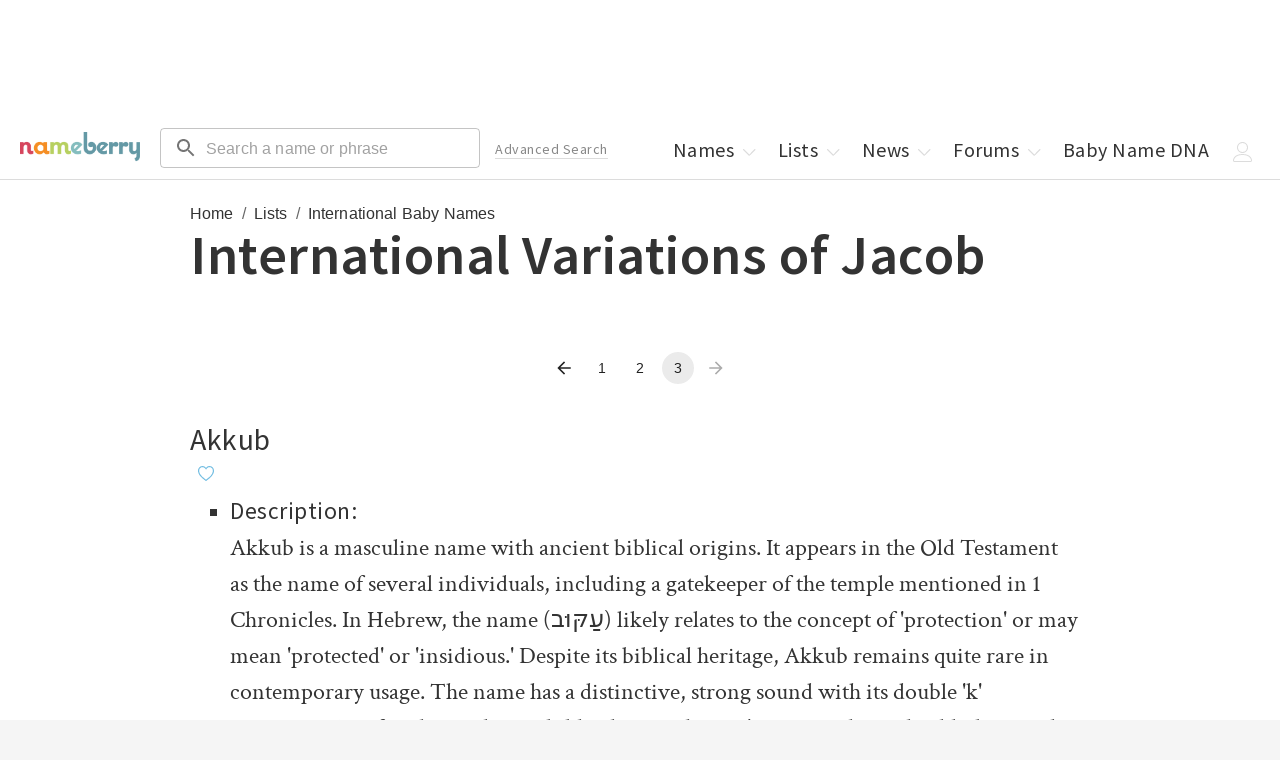

--- FILE ---
content_type: text/css; charset=utf-8
request_url: https://nameberry.com/_next/static/css/d8e97ffa8357de61.css
body_size: 2654
content:
.PreviewModeTopBar_PreviewModeTopBar__xAF3x{display:block;width:100%;height:"30px";background-color:#74bee2;position:fixed;padding:"5px";text-align:center;z-index:99999}.PreviewModeTopBar_PreviewModeTopBar__xAF3x a,.PreviewModeTopBar_PreviewModeTopBar__xAF3x a:hover{text-decoration:underline}.Svg_Svg__jgwOu{display:block}.Svg_Svg__jgwOu svg{width:100%;height:100%}.Icon_Icon__L2g__{width:20px;height:20px;display:inline-block;background:none;border:none;padding:0;outline:none!important}.Icon_Icon__L2g__ svg{margin-bottom:-5px}.Icon_Icon__L2g__ :focus{outline:none!important}.Button_Button__KoJ6P{transition:all .15s ease-in-out;border-radius:4px;padding-left:20px;padding-right:20px;height:45px;cursor:pointer;margin-bottom:20px;background-color:#d84444;color:#fff;font-weight:700}.Button_Button__KoJ6P:disabled{background-color:#dcdcdc;color:#888;border-color:#888}.Button_Button__KoJ6P:disabled:hover{transform:none;background-color:#dcdcdc;color:#888}.Button_Button__KoJ6P:hover{background-color:#d84444;color:#fff;transform:scale(1.04)}.Button_Button__KoJ6P.Button_-male__bEQj3{border-color:#74bee2;color:#74bee2}.Button_Button__KoJ6P.Button_-male__bEQj3:hover{background-color:#74bee2;color:#fff}.Button_Button__KoJ6P.Button_-female__WecYm{border-color:#d5465c;color:#d5465c}.Button_Button__KoJ6P.Button_-female__WecYm:hover{background-color:#d5465c;color:#fff}.MenuDropdown_MenuDropdown__Cu9LS{display:none;position:absolute;z-index:1;top:0;left:0;width:100%;padding-top:30px;cursor:pointer}.MenuDropdown_MenuDropdown__Cu9LS:hover{display:block}.MenuDropdown_MenuDropdown__Cu9LS:before{content:"";height:30px;width:100%;position:absolute;top:0;border-top:1px solid #dcdcdc;border-left:1px solid #dcdcdc;border-right:1px solid #dcdcdc;background-color:#fff;border-top-left-radius:4px;border-top-right-radius:4px;z-index:2}.MenuDropdown_MenuDropdown__Cu9LS>ul{position:absolute;z-index:1;border:1px solid #dcdcdc;width:200px;box-shadow:0 10px 10px rgba(0,0,0,.3);background-color:#fff;border-bottom-left-radius:4px;border-bottom-right-radius:4px;color:#333;padding:15px 15px 7px;right:-2px;border-top-left-radius:4px}.MenuDropdown_MenuDropdown__Cu9LS ul>li{padding:10px 0}.MenuDropdown_MenuDropdown__Cu9LS ul>li:last-child{border-bottom:0}.MenuDropdown_MenuDropdown__Cu9LS ul>li>a{display:block}.MenuDropdown_MenuDropdown__Cu9LS ul>li>a:hover{color:#000;cursor:pointer}.MenuHeader_MenuHeader__wMQ5x{position:fixed;top:130px;right:20px;z-index:10011}.MenuHeader_MenuHeader__wMQ5x>ul>li{position:relative}.MenuHeader_MenuHeader__wMQ5x>ul>li .Icon.-chevron path{fill:#dcdcdc}.MenuHeader_MenuHeader__wMQ5x>ul>li &:hover .Icon.-chevron path{fill:#333}.MenuHeader_MenuHeader__wMQ5x>ul>li svg{margin-bottom:-5px}.MenuHeader_MenuHeader__wMQ5x>ul>li:hover>.MenuDropdown{display:block}@media screen and (max-width:619px){.MenuHeader_MenuHeader__wMQ5x>ul>li :hover>.MenuDropdown{display:none}}.MenuHeader_MenuHeader__wMQ5x>ul>li>a,.MenuHeader_MenuHeader__wMQ5x>ul>li>span{position:relative;z-index:2}.MenuHeader_MenuHeader__wMQ5x>ul>li>a:before,.MenuHeader_MenuHeader__wMQ5x>ul>li>span:before{transition:opacity .15s ease-in-out;content:"";position:absolute;top:0;bottom:0;left:0;right:0;border-radius:4px;background-color:hsla(0,0%,100%,.2);opacity:0}.MenuHeader_MenuHeader__wMQ5x>ul>li>a:hover:before,.MenuHeader_MenuHeader__wMQ5x>ul>li>span:hover:before{opacity:1}@media screen and (max-width:619px){.MenuHeader_MenuHeader__wMQ5x{transition:all .15s ease-in-out;position:fixed;z-index:10011;top:170px;left:0;right:0;bottom:0;transform:translateY(-200%);background-color:#fff;padding:20px}.MenuHeader_MenuHeader__wMQ5x ul>li{font-size:18px;float:left}.MenuHeader_MenuHeader__wMQ5x ul>li .Icon{display:none}body.menu-open .MenuHeader_MenuHeader__wMQ5x{transform:translateY(0)}}.MenuHeader_MenuHeader__wMQ5x .MenuHeader_logout__yE38r{cursor:pointer}.Header_Logo__00BE_{padding-top:10px;padding-left:60px}.Header_Logo__00BE_ img{width:120px}@media screen and (min-width:620px){.Header_Logo__00BE_{padding-top:7px;padding-left:0}}.Header_AdvancedSearchLink__PFkvy{display:none}@media screen and (min-width:1200px){.Header_AdvancedSearchLink__PFkvy{margin-bottom:6px;display:block}}.Header_Header__kO6WG{display:block;clear:both;position:fixed;top:0;left:0;height:180px;padding-top:125px;width:100%;z-index:10010;text-align:left}@media screen and (min-width:620px){.Header_Header__kO6WG{text-align:unset}}.Header_Header__kO6WG .MuiTextField-root.header-search{display:none}@media screen and (min-width:620px){.Header_Header__kO6WG .MuiTextField-root.header-search{display:block}}.Header_Header__kO6WG .MuiTextField-root.mobile-search.active{position:fixed;width:80%;z-index:20000;left:60px;padding-right:0}.Header_Header__kO6WG .MuiTextField-root.mobile-search{position:fixed;top:130px;z-index:15;left:55%;width:45%;background:#fff;padding-right:20px}@media screen and (min-width:620px){.Header_Header__kO6WG .MuiTextField-root.mobile-search{display:none}}.Modal_Modal__XFKlO{transition:opacity .4s ease-in-out,transform .4s ease-in-out;position:fixed;top:0;bottom:0;left:0;right:0;opacity:0;overflow:scroll;transform:translateY(100%) scale(.5);background-color:#fff;height:100%;z-index:10000}@media screen and (min-width:980px){.Modal_Modal__XFKlO{height:100vw}}.Modal_ModalOpen__eYYae{opacity:1;transform:translateY(0) scale(1);z-index:1000000}.FullWidthAd_FullWidthAd__J1ZM1{min-height:100px;background-color:#f5f5f5;left:0;width:100vw;position:relative;margin-left:-50vw;left:50%;font-family:Source Sans Pro,Helvetica,Arial,sans-serif;font-weight:300;display:grid;vertical-align:middle;text-align:center;padding-top:10px;padding-bottom:10px}@media screen and (min-width:980px){.FullWidthAd_FullWidthAd__J1ZM1{min-height:270px;text-align:center}}.Heart_Heart__30VEQ button,.Heart_Heart__30VEQ button:active,.Heart_Heart__30VEQ button:focus{border:none!important;background:none;outline:none!important}.CollectionTopNames_CollectionTopNames__5DkAf{padding-left:0}.CollectionTopNames_CollectionTopNames__5DkAf .Listing-top-name{list-style-type:none}.CollectionTopNames_CollectionTopNames__5DkAf .Listing-top-name .name{font-size:1.5em;font-family:Source Sans Pro,Helvetica,Arial,sans-serif;font-weight:400}.CollectionTopNames_CollectionTopNames__5DkAf .Listing-top-name ul{list-style-type:square}.CollectionTopNames_CollectionTopNames__5DkAf .Listing-top-name ul li{display:list-item;list-style-position:outside;margin-left:40px}.CollectionTopNames_CollectionTopNames__5DkAf .Listing-top-name ul li div{display:inline}.CollectionTopNames_CollectionTopNames__5DkAf .Listing-top-name ul li strong{font-weight:500}.Byline_Byline__R7Gmh a.Author-name{text-decoration:underline}.PageSectionTitle_PageSectionTitle__UzDbZ{position:relative}.PageSectionTitle_PageSectionTitle__UzDbZ h2{position:relative;z-index:2}.PageSectionTitle_PageSectionTitle__UzDbZ:before{content:"";display:block;position:absolute;z-index:1;top:0;left:-400px;right:-400px;width:calc(100% + 800px);height:32px;border-top:1px solid #d84444;background-color:#f5f5f5}@media screen and (min-width:620px){.PageSectionTitle_PageSectionTitle__UzDbZ:before{height:auto;background-color:transparent;z-index:0}}@media screen and (min-width:980px){.PageSectionTitle_PageSectionTitle__UzDbZ:before{left:-800px;right:0}}.CollectionNews_CollectionNews__nH1u7 .Listing-news{position:relative;margin-top:20px}@media screen and (min-width:1270px){.CollectionNews_CollectionNews__nH1u7 .Listing-news{border-bottom:0}}@media screen and (min-width:620px){.CollectionNews_CollectionNews__nH1u7 .Listing-news .-content{margin-left:160px}}@media screen and (min-width:980px){.CollectionNews_CollectionNews__nH1u7 .Listing-news .-content{margin-left:230px}}@media screen and (min-width:1270px){.CollectionNews_CollectionNews__nH1u7 .Listing-news .-content{margin-left:230px}}.CollectionNews_CollectionNews__nH1u7 .Listing-news .-social{margin-top:15px}@media screen and (min-width:1270px){.CollectionNews_CollectionNews__nH1u7 .Listing-news .-social{position:absolute;bottom:8%;left:230px}}.InContentAd_InContentAd__dXmaI{height:300px;background-color:#f5f5f5;width:100%;position:relative;vertical-align:middle}.CollectionNameRegionPopularity_CollectionNameRegionPopularity__symO4,.InContentAd_InContentAd__dXmaI{font-family:Source Sans Pro,Helvetica,Arial,sans-serif;font-weight:300}.CollectionNameRegionPopularity_CollectionNameRegionPopularity__symO4 li{transition:border .15s ease-in-out;display:inline-flex;width:100%}.CollectionNameRegionPopularity_CollectionNameRegionPopularity__symO4 li a,.CollectionNameRegionPopularity_CollectionNameRegionPopularity__symO4 li a:hover{-webkit-text-decoration-line:none;text-decoration-line:none}@media screen and (max-width:620px){.CollectionHeading_CollectionHeading__iHSze a{font-size:1.25rem}}.CollectionHeading_CollectionHeading__iHSze svg{transition:all .15s ease-in-out;margin-bottom:-3px;transform:translateX(0)}.CollectionHeading_CollectionHeading__iHSze:hover svg{transform:translateX(5px)}.CollectionNames_CollectionNames__98vx3{font-family:Source Sans Pro,Helvetica,Arial,sans-serif;font-weight:300}@media screen and (min-width:620px){.CollectionNames_CollectionNames__98vx3.CollectionNames_two-column__BXOmo{width:100%}.CollectionNames_CollectionNames__98vx3.CollectionNames_two-column__BXOmo li{width:48%}.CollectionNames_CollectionNames__98vx3.CollectionNames_two-column__BXOmo li a{width:90%}}.CollectionNames_CollectionNames__98vx3 li{transition:border .15s ease-in-out;display:inline-flex;width:48%;margin-left:1%;margin-right:1%}.CollectionNames_CollectionNames__98vx3 li a,.CollectionNames_CollectionNames__98vx3 li a:hover{-webkit-text-decoration-line:none;text-decoration-line:none}@media screen and (min-width:620px){.CollectionNames_CollectionNames__98vx3 li{width:23%}}.CollectionNames_CollectionNames__98vx3 li:hover{border-bottom-color:#000}.CollectionNames_CollectionNames__98vx3 li a{display:inline-block;width:80%;text-decoration:none}@media screen and (min-width:620px){.CollectionNames_CollectionNames__98vx3 li:hover{cursor:pointer}.CollectionNames_CollectionNames__98vx3 li:hover a{border-bottom-color:#000}.CollectionNames_CollectionNames__98vx3 li:hover a svg{transform:translateX(0)}.CollectionNames_CollectionNames__98vx3 li a{transition:border .15s ease-in-out;width:80%}.CollectionNames_CollectionNames__98vx3 li a svg{transition:all .15s ease-in-out;transform:translateX(-5px)}}.CollectionNames_NameIndex__PnU8_{padding-right:5px;font-size:12px}.CollectionLinks_CollectionLinks__CEgnf li a{transition:border .15s ease-in-out}.CollectionLinks_CollectionLinks__CEgnf li svg{transition:all .15s ease-in-out;transform:translateX(-5px)}.CollectionLinks_CollectionLinks__CEgnf li a:hover{border-bottom-color:#000}.CollectionLinks_CollectionLinks__CEgnf li a:hover svg{transform:translateX(0)}.Alphabet_Alphabet__J2S_i a{transition:all .15s ease-in-out;line-height:42px;text-align:center}.Alphabet_Alphabet__J2S_i a:hover{transform:scale(1.15)}@media screen and (min-width:620px){.Alphabet_Alphabet__J2S_i a{line-height:65px}}.Years_Years__eOuNX a{transition:all .15s ease-in-out;line-height:42px;text-align:center}.Years_Years__eOuNX a:hover{transform:scale(1.15)}@media screen and (min-width:620px){.Years_Years__eOuNX a{line-height:65px}}.AdvancedSearch_StickyAd__9K_Ok{position:-webkit-sticky;position:sticky;top:130px}.ImageAndCopy_ImageAndCopy__AKmqZ{position:relative}@media screen and (min-width:1270px){.ImageAndCopy_ImageAndCopy__AKmqZ{border-bottom:0}}@media screen and (min-width:620px){.ImageAndCopy_ImageAndCopy__AKmqZ .ImageAndCopy_-content__4CAiL{margin-left:125px}}@media screen and (min-width:980px){.ImageAndCopy_ImageAndCopy__AKmqZ .ImageAndCopy_-content__4CAiL{margin-left:175px}}@media screen and (min-width:1270px){.ImageAndCopy_ImageAndCopy__AKmqZ .ImageAndCopy_-content__4CAiL{margin-left:230px}}.DnaProp_DnaProp__Vkq3h{border-radius:16px;background-color:#f5f5f7;background-image:url(https://nb-public-img.imgix.net/dna-prop-bg.png);background-repeat:no-repeat;background-position-x:-40px}.DnaProp_DnaProp__Vkq3h .hed{font-weight:1000;font-weight:700;text-shadow:0 0 0 rgba(0,0,0,.5);font-size:36px}@media screen and (min-width:620px){.DnaProp_DnaProp__Vkq3h{height:320px;background-repeat:no-repeat;background-position-x:270px;background-position-y:-65px}}.DnaProp_DnaProp__Vkq3h .dek{opacity:.78;font-size:24px;font-weight:100;color:#232425}@media screen and (min-width:620px){.DnaProp_DnaProp__Vkq3h .dek{width:352px}}.DnaProp_DnaProp__Vkq3h .button button{transition:all .15s ease-in-out;cursor:pointer;height:53px;padding:12px;border-radius:16px;background-color:#d6455d;font-family:Source Sans Pro;font-size:20px;font-weight:700;font-stretch:normal;font-style:normal;line-height:normal;letter-spacing:normal;text-align:center;color:#fff}@media screen and (min-width:620px){.DnaProp_DnaProp__Vkq3h .button button{width:320px}}.DnaProp_DnaProp__Vkq3h .button button:hover{transform:scale(1.04)}.BodyCopy_BodyCopy__SlNs2{font-size:1.5rem}.BodyCopy_BodyCopy__SlNs2 p{padding-bottom:15px}.BodyCopy_BodyCopy__SlNs2 strong{font-family:Crimson Semibold;font-weight:700}.SharingTools_CopyLink__qzavc{cursor:pointer;border:0;border-radius:16px;height:32px;vertical-align:middle;display:inline-block}.SharingTools_CopyLink__qzavc span{display:block}

--- FILE ---
content_type: application/javascript; charset=utf-8
request_url: https://nameberry.com/_next/static/chunks/2488-65ed1a8f03cc3331.js
body_size: 3430
content:
try{let e="undefined"!=typeof window?window:"undefined"!=typeof global?global:"undefined"!=typeof globalThis?globalThis:"undefined"!=typeof self?self:{},a=(new e.Error).stack;a&&(e._sentryDebugIds=e._sentryDebugIds||{},e._sentryDebugIds[a]="29421ea0-d37b-4266-811b-699aec7dcdf7",e._sentryDebugIdIdentifier="sentry-dbid-29421ea0-d37b-4266-811b-699aec7dcdf7")}catch(e){}(self.webpackChunk_N_E=self.webpackChunk_N_E||[]).push([[2488],{12963:function(e,a,r){"use strict";r.d(a,{Z:function(){return N}});var t=r(67294);r(76607);var s=r(90512),l=r(94780),n=r(82963),i=r(90948),o=r(82395),c=r(15861),d=r(78655),u=r(88157),p=r(88169),h=r(85893),m=(0,p.Z)((0,h.jsx)("path",{d:"M6 10c-1.1 0-2 .9-2 2s.9 2 2 2 2-.9 2-2-.9-2-2-2zm12 0c-1.1 0-2 .9-2 2s.9 2 2 2 2-.9 2-2-.9-2-2-2zm-6 0c-1.1 0-2 .9-2 2s.9 2 2 2 2-.9 2-2-.9-2-2-2z"}),"MoreHoriz"),g=r(91514);let f=(0,i.ZP)(g.Z)((0,u.Z)(({theme:e})=>({display:"flex",marginLeft:`calc(${e.spacing(1)} * 0.5)`,marginRight:`calc(${e.spacing(1)} * 0.5)`,..."light"===e.palette.mode?{backgroundColor:e.palette.grey[100],color:e.palette.grey[700]}:{backgroundColor:e.palette.grey[700],color:e.palette.grey[100]},borderRadius:2,"&:hover, &:focus":{..."light"===e.palette.mode?{backgroundColor:e.palette.grey[200]}:{backgroundColor:e.palette.grey[600]}},"&:active":{boxShadow:e.shadows[0],..."light"===e.palette.mode?{backgroundColor:(0,d._4)(e.palette.grey[200],.12)}:{backgroundColor:(0,d._4)(e.palette.grey[600],.12)}}}))),x=(0,i.ZP)(m)({width:24,height:16});var Breadcrumbs_BreadcrumbCollapsed=function(e){let{slots:a={},slotProps:r={},...t}=e;return(0,h.jsx)("li",{children:(0,h.jsx)(f,{focusRipple:!0,...t,ownerState:e,children:(0,h.jsx)(x,{as:a.CollapsedIcon,ownerState:e,...r.collapsedIcon})})})},b=r(1588),y=r(34867);function getBreadcrumbsUtilityClass(e){return(0,y.ZP)("MuiBreadcrumbs",e)}let j=(0,b.Z)("MuiBreadcrumbs",["root","ol","li","separator"]),useUtilityClasses=e=>{let{classes:a}=e;return(0,l.Z)({root:["root"],li:["li"],ol:["ol"],separator:["separator"]},getBreadcrumbsUtilityClass,a)},v=(0,i.ZP)(c.Z,{name:"MuiBreadcrumbs",slot:"Root",overridesResolver:(e,a)=>[{[`& .${j.li}`]:a.li},a.root]})({}),C=(0,i.ZP)("ol",{name:"MuiBreadcrumbs",slot:"Ol",overridesResolver:(e,a)=>a.ol})({display:"flex",flexWrap:"wrap",alignItems:"center",padding:0,margin:0,listStyle:"none"}),k=(0,i.ZP)("li",{name:"MuiBreadcrumbs",slot:"Separator",overridesResolver:(e,a)=>a.separator})({display:"flex",userSelect:"none",marginLeft:8,marginRight:8}),Z=t.forwardRef(function(e,a){var r,l;let i=(0,o.i)({props:e,name:"MuiBreadcrumbs"}),{children:c,className:d,component:u="nav",slots:p={},slotProps:m={},expandText:g="Show path",itemsAfterCollapse:f=1,itemsBeforeCollapse:x=1,maxItems:b=8,separator:y="/",...j}=i,[Z,N]=t.useState(!1),S={...i,component:u,expanded:Z,expandText:g,itemsAfterCollapse:f,itemsBeforeCollapse:x,maxItems:b,separator:y},B=useUtilityClasses(S),w=(0,n.Z)({elementType:p.CollapsedIcon,externalSlotProps:m.collapsedIcon,ownerState:S}),I=t.useRef(null),_=t.Children.toArray(c).filter(e=>t.isValidElement(e)).map((e,a)=>(0,h.jsx)("li",{className:B.li,children:e},`child-${a}`));return(0,h.jsx)(v,{ref:a,component:u,color:"textSecondary",className:(0,s.Z)(B.root,d),ownerState:S,...j,children:(0,h.jsx)(C,{className:B.ol,ref:I,ownerState:S,children:(r=Z||b&&_.length<=b?_:x+f>=_.length?_:[..._.slice(0,x),(0,h.jsx)(Breadcrumbs_BreadcrumbCollapsed,{"aria-label":g,slots:{CollapsedIcon:p.CollapsedIcon},slotProps:{collapsedIcon:w},onClick:()=>{N(!0);let e=I.current.querySelector("a[href],button,[tabindex]");e&&e.focus()}},"ellipsis"),..._.slice(_.length-f,_.length)],l=B.separator,r.reduce((e,a,t)=>(t<r.length-1?e=e.concat(a,(0,h.jsx)(k,{"aria-hidden":!0,className:l,ownerState:S,children:y},`separator-${t}`)):e.push(a),e),[]))})})});var N=Z},75541:function(e,a,r){"use strict";r.d(a,{Z:function(){return Breadcrumbs}});var t=r(85893),s=r(2962),l=r(24863),n=r(45697),i=r.n(n),o=r(12963);function Breadcrumbs(e){let{breadcrumbs:a}=e,r=[{text:"Home",url:"/"}].concat(a);return(0,t.jsxs)(t.Fragment,{children:[(0,t.jsx)(s.gR,{itemListElements:r.map((e,a)=>({position:a+1,name:(0,l.lc)(e.text),item:"https://nameberry.com".concat(e.url)}))}),(0,t.jsx)(o.Z,{children:r.map(e=>(0,t.jsx)("a",{href:e.url,"data-testid":"next-link","data-prefetch":"false",children:(0,t.jsx)("span",{children:e.text})},e.url))})]})}Breadcrumbs.propTypes={breadcrumbs:i().arrayOf(i().shape()).isRequired}},58051:function(e,a,r){"use strict";r.d(a,{Z:function(){return Byline}});var t=r(85893),s=r(25444);r(67294);var l=r(45697),n=r.n(l),i=r(27118),o=r.n(i);function Byline(e){var a;let{className:r="",updatedAt:l,author:n}=e,i=null!=n?n:{name:"Nameberry"};return i.headshotImage=null!==(a=i.headshotImage)&&void 0!==a?a:{file:{url:"/img/nameberry-logo-square.png"}},(0,t.jsxs)("div",{className:"".concat(o().Byline," ").concat(r," pb-20 pb-0-qm"),children:[(0,t.jsx)("div",{className:"w-60 h-60 w-80-qm h-80-qm fl-l -image mr-15 mr-30-qm relative round",children:(0,t.jsx)(s.Z,{src:"".concat(i.headshotImage.file.url),alt:i.name,layout:"fill"})}),(0,t.jsxs)("div",{className:"h-30 h-80-qm pt-10-qm pt-5",children:[(0,t.jsx)("div",{className:"mb-10-qm mb-5",children:i&&(i.slug?(0,t.jsx)("a",{className:"bold Author-name",href:"/blog/author/".concat(i.slug),"data-testid":"next-link","data-prefetch":"false",children:"By ".concat(i.name)}):(0,t.jsx)("span",{className:"bold Author-name",children:"By ".concat(i.name)}))}),(0,t.jsxs)("div",{children:["Updated ",l]})]})]})}Byline.defaultProps={className:""},Byline.propTypes={className:n().string,updatedAt:n().string.isRequired,author:n().shape().isRequired}},43575:function(e,a,r){"use strict";r.d(a,{Z:function(){return SharingTools}});var t=r(85893),s=r(67294),l=r(74855),n=r(45697),i=r.n(n),o=r(23784),c=r(68258),d=r(76451),u=r.n(d);function SharingTools(e){let{shareMessage:a,className:r}=e,[n,i]=(0,s.useState)(!1),[d,p]=(0,s.useState)(),[h,m]=(0,s.useState)();(0,s.useEffect)(()=>{p(window.location.href),m(document.title)},[p,m]);let handleShareClick=e=>{(0,o.x8)(e,d,h)};return(0,t.jsxs)("div",{className:"Sharing-tools flex ".concat(r),children:[(0,t.jsx)("span",{className:"inline-flex t-label bold pt-12 mr-10",children:"Share"}),(0,t.jsx)(c.cG,{className:"mr-10",url:d,subject:h,body:"".concat(a,":  "),onClick:()=>handleShareClick("email"),children:(0,t.jsx)(c.LQ,{size:32,round:!0})}),(0,t.jsx)(c.Dk,{className:"mr-10",url:d,quote:a,onClick:()=>handleShareClick("facebook"),children:(0,t.jsx)(c.Vq,{size:32,round:!0})}),(0,t.jsx)(c.iR,{className:"mr-10",url:d,onClick:()=>handleShareClick("reddit"),children:(0,t.jsx)(c.MP,{size:32,round:!0})}),(0,t.jsx)(c.B,{className:"mr-10",url:d,title:null!=a?a:h,via:"nameberry",onClick:()=>handleShareClick("twitter"),children:(0,t.jsx)(c.Zm,{size:32,round:!0})}),(0,t.jsx)(l.CopyToClipboard,{text:d,onCopy:()=>{(0,o.x8)("copy_link",d,h),i(!0)},children:(0,t.jsx)("div",{className:"".concat(u().CopyLink," inline-flex pt-12 mr-10 copy-link mb-10 t-label"),children:n?"Link copied!":"Copy link"})})]})}SharingTools.defaultProps={className:"",shareMessage:"I thought you might enjoy this feature that I found on Nameberry"},SharingTools.propTypes={shareMessage:i().string,className:i().string}},52009:function(e,a,r){"use strict";r.d(a,{Z:function(){return Connatix}});var t=r(85893),s=r(21387);function Connatix(){return(0,t.jsx)(s.Z,{display:"flex",justifyContent:"center",children:(0,t.jsx)(s.Z,{width:"75%",alignContent:"center",sx:{pb:3},children:(0,t.jsx)("div",{id:"FreeStarVideoAdContainer",children:(0,t.jsx)("div",{id:"freestar-video-parent",children:(0,t.jsx)("div",{id:"freestar-video-child"})})})})})}},42488:function(e,a,r){"use strict";var t=r(85893),s=r(2962),l=r(58051),n=r(13964),i=r(75541),o=r(21040),c=r(43575);r(67294);var d=r(52009),u=r(1189),p=r(32156),h=r.n(p),m=r(45697),g=r.n(m);function PageWrapper(e){var a,r;let{pageContent:p,breadcrumbs:m,canonical:g,page:f,children:x,isPaginated:b=!1,adsInBodyCopy:y=!1}=e;return(0,t.jsxs)(t.Fragment,{children:[(0,t.jsx)(s.PB,{title:p.pageTitle,description:p.metaDescription,canonical:f&&1!==f?"".concat(g,"/").concat(f):g,openGraph:{url:g,title:p.pageTitle,description:p.metaDescription,images:[{url:p.featuredImageUrl?"".concat(p.featuredImageUrl.match(/^\/\//)?"https:".concat(p.featuredImageUrl):p.featuredImageUrl):"https://nb-public-img.imgix.net/sharing.jpg"}],site_name:"Nameberry"}}),(0,t.jsxs)("div",{className:"flex-1",children:[m&&(0,t.jsx)(i.Z,{breadcrumbs:m}),(0,t.jsx)("h1",{className:"f-3 f-4-qm bold mb-30",children:null!==(a=p.intro_hed)&&void 0!==a?a:p.pageTitle}),!b||b&&1===f?(0,t.jsxs)(t.Fragment,{children:[(0,t.jsx)("div",{className:"mt-10 mb-30",children:(0,t.jsx)(l.Z,{updatedAt:new Date(p.updatedAt).toDateString(),author:p.author})}),p.featuredImageUrl&&(0,t.jsx)(o.Z,{src:p.featuredImageUrl,alt:null!==(r=p.intro_hed)&&void 0!==r?r:p.pageTitle}),(0,t.jsx)("div",{className:"mb-20",children:(0,t.jsx)(c.Z,{shareMessage:p.pageTitle})}),p.introDek&&(p.hasContentfulDek?(0,t.jsx)(n.Z,{dek:p.introDek,adsInBodyCopy:y}):(0,t.jsx)("div",{className:"t-copy mb-40",children:(0,t.jsx)("div",{dangerouslySetInnerHTML:{__html:h()(p.introDek,{allowedAttributes:{a:["href","target","class"],span:["class"]},allowedTags:["a","br","p","span"]})}})})),(0,t.jsx)(d.Z,{})]}):(0,t.jsx)(d.Z,{}),(0,t.jsx)("div",{className:"w-100pct",children:x}),(0,t.jsx)(u.Z,{})]})]})}PageWrapper.defaultProps={isPaginated:!1,adsInBodyCopy:!1},PageWrapper.propTypes={pageContent:g().shape().isRequired,breadcrumbs:g().arrayOf(g().shape()).isRequired,canonical:g().node.isRequired,page:g().shape().isRequired,children:g().shape().isRequired,isPaginated:g().bool,adsInBodyCopy:g().bool},a.Z=PageWrapper},27118:function(e){e.exports={Byline:"Byline_Byline__R7Gmh"}},76451:function(e){e.exports={CopyLink:"SharingTools_CopyLink__qzavc"}}}]);

--- FILE ---
content_type: application/javascript; charset=utf-8
request_url: https://nameberry.com/_next/static/chunks/pages/list/%5BlistId%5D/%5BlistSlug%5D/%5B%5B...page%5D%5D-19292294f922b508.js
body_size: 2262
content:
try{let e="undefined"!=typeof window?window:"undefined"!=typeof global?global:"undefined"!=typeof globalThis?globalThis:"undefined"!=typeof self?self:{},n=(new e.Error).stack;n&&(e._sentryDebugIds=e._sentryDebugIds||{},e._sentryDebugIds[n]="4c60e3e8-c1e9-4d0c-804a-9f33547b0f80",e._sentryDebugIdIdentifier="sentry-dbid-4c60e3e8-c1e9-4d0c-804a-9f33547b0f80")}catch(e){}(self.webpackChunk_N_E=self.webpackChunk_N_E||[]).push([[3309],{52929:function(e,n,a){(window.__NEXT_P=window.__NEXT_P||[]).push(["/list/[listId]/[listSlug]/[[...page]]",function(){return a(57574)}])},95615:function(e,n,a){"use strict";a.d(n,{Z:function(){return CollectionTopNames}});var s=a(85893),i=a(1189),t=a(11163),r=a(67294),l=a(24863),o=a(17162),c=a(32156),d=a.n(c),u=a(1295),m=a(45697),p=a.n(m),h=a(76824),g=a.n(h);function CollectionTopNames(e){let{names:n,hearted:a=[],numItems:c,title:m}=e,p=(0,t.useRouter)(),h=!!m,f=h?{"@context":"https://schema.org","@type":"ItemList",url:(0,l.MS)(p.asPath),numberOfItems:c,name:m,itemListElement:n.map((e,n)=>({"@type":"ListItem",url:(0,l.MS)(e.canonical_url),name:e.name,description:e.description,position:n}))}:{};return n.length>0&&(0,s.jsxs)(s.Fragment,{children:[h&&(0,s.jsx)("script",{type:"application/ld+json",dangerouslySetInnerHTML:{__html:JSON.stringify(f)}}),(0,s.jsx)("ol",{className:g().CollectionTopNames,children:n.map((e,n)=>{let t=a.includes(e.id)||a.includes(e.name_id);return(0,s.jsxs)(r.Fragment,{children:[(0,s.jsxs)("li",{className:"Listing-top-name mt-20",itemProp:"name",children:[e.canonical_url?(0,s.jsx)("a",{href:e.canonical_url,children:(0,s.jsx)("span",{className:"mr-10 name",children:e.name})}):(0,s.jsx)("span",{className:"mr-10 name",children:e.name}),(0,s.jsx)(o.Z,{isHearted:t,className:"pb-5",gender:e.gender,objectClass:"name",objectId:e.id||e.name_id}),(0,s.jsxs)("ul",{children:[e.origin&&(0,s.jsxs)("li",{className:"m-10",children:[(0,s.jsx)("h3",{className:"inline",children:"Origin: "}),(0,s.jsx)("span",{className:"t-copy",children:e.origin})]}),e.meaning&&(0,s.jsxs)("li",{className:"m-10",children:[(0,s.jsx)("h3",{className:"inline",children:"Meaning: "}),(0,s.jsx)("span",{className:"t-copy",children:e.meaning})]}),e.description&&(0,s.jsxs)("li",{className:"m-10",children:[(0,s.jsx)("h3",{className:"inline",children:"Description: "}),(0,s.jsx)("span",{className:"t-copy inline",children:(0,s.jsx)("div",{dangerouslySetInnerHTML:{__html:d()(e.description.split(/(?=<\/p>)/)[0].split(/(?=<\/?br\s*\/?>\s*<\/?br\s*\/?>)/)[0],{allowedAttributes:{a:["href","target","class"],span:["class"]},allowedTags:["a","br","p","span","em"]})}})})]})]}),e.canonical_url&&(0,s.jsx)(u.Z,{url:e.canonical_url,text:"".concat(e.name," Continued")})]}),n+1===2&&(0,s.jsx)(i.Z,{className:"mb-20 mt-20"}),n>2&&(n+1-2)%3==0&&(0,s.jsx)(i.Z,{className:"mb-20 mt-20"})]},e.id||e.name_id||e.name)})})]})}CollectionTopNames.defaultProps={hearted:[]},CollectionTopNames.propTypes={names:p().arrayOf(p().shape()).isRequired,hearted:p().arrayOf(p().number),numItems:p().number.isRequired,title:p().string.isRequired}},32643:function(e,n,a){"use strict";a.d(n,{Z:function(){return PaginationV2},a:function(){return p}});var s=a(85893);a(67294);var i=a(24863),t=a(45697),r=a.n(t),l=a(21387),o=a(65972),c=a(70872),d=a(6964),u=a(94669),m=a(77331);let p=20;function PaginationV2(e){let{numItems:n,page:a,perPage:t,baseUrl:r,urlBuilderMode:p="path",query:h,pagePathSlug:g}=e;return n<=t?null:(0,s.jsx)(l.Z,{pb:2,pt:2,children:(0,s.jsx)(o.Z,{alignItems:"center",children:(0,s.jsx)(c.Z,{count:Math.ceil(n/t),page:a,onChange:(e,n)=>{"path"===p&&g?window.location.href="".concat(r).concat(1===n?"":"/".concat(g,"/").concat(n)):"path"!==p||g?"query"===p&&(window.location.href="".concat(r,"?").concat((0,i.nZ)({...h,page:n}))):window.location.href="".concat(r).concat(1===n?"":"/".concat(n))},renderItem:e=>(0,s.jsx)(d.Z,{slots:{previous:u.Z,next:m.Z},...e})})})})}PaginationV2.defaultProps={urlBuilderMode:"path",pagePathSlug:void 0},PaginationV2.propTypes={numItems:r().number.isRequired,page:r().number.isRequired,perPage:r().number.isRequired,baseUrl:r().string.isRequired,urlBuilderMode:r().string,query:r().shape().isRequired,pagePathSlug:r().string}},57574:function(e,n,a){"use strict";a.r(n),a.d(n,{__N_SSG:function(){return b},default:function(){return List}});var s=a(85893),i=a(64394),t=a(67294),r=a(2962),l=a(63885),o=a(23784),c=a(32643),d=a(24863),u=a(95615),m=a(42488),p=a(1295),h=a(45697),g=a.n(h),f=a(46462),b=!0;function List(e){var n,a,h,g,b,_,x;let{pageContent:j,breadcrumbs:N,more:y,page:v,list:w}=e,{heartedNameIds:I}=(0,f.re)();(0,t.useEffect)(()=>{w&&o.L9("nbListView",{nb_list:w.name,nb_list_id:w.id})},[w]);let T=N||[{text:"Lists",url:"/baby-name-lists"}];if((null==w?void 0:w.categories)&&w.categories.length>0){let e=w.categories[0];T.push({text:e.name,url:e.canonical_url})}return(0,s.jsxs)(i.Z,{children:[(0,s.jsx)(r.dX,{url:"https://nameberry.com".concat(null==w?void 0:w.canonical_url),title:w.name,images:[null!==(b=j.featuredImageUrl)&&void 0!==b?b:l.Ho],section:(null==w?void 0:w.categories)&&w.categories.length>0&&(null==w?void 0:w.categories[0].name),keywords:(null==w?void 0:w.categories)&&(null==w?void 0:w.categories.map(e=>e.name)),datePublished:null!==(_=j.updatedAt)&&void 0!==_?_:w.updated_at,dateModified:null!==(x=j.updatedAt)&&void 0!==x?x:w.updated_at,author:{name:null===(n=j.author)||void 0===n?void 0:n.name,sameAs:(null===(a=j.author)||void 0===a?void 0:a.sameAs)&&(null===(g=j.author)||void 0===g?void 0:null===(h=g.sameAs)||void 0===h?void 0:h.split(/\n/))},publisherName:"Nameberry",publisherLogo:"https://nameberry.com/assets/nameberry_logo_112x112.jpg",description:(0,d.lc)(j.metaDescription||j.pageTitle)}),(0,s.jsxs)(m.Z,{pageContent:j,canonical:(0,d.MS)(w.canonical_url),breadcrumbs:T,page:v,isPaginated:!0,adsInBodyCopy:!0,children:[(0,s.jsx)("div",{className:"w-100pct center",children:(0,s.jsx)(c.Z,{numItems:w.name_count,page:v,perPage:c.a,baseUrl:w.canonical_url,position:"top"})}),(0,s.jsx)("div",{className:"w100pct",children:(0,s.jsx)(u.Z,{names:w.names,hearted:I,numItems:w.name_count,title:w.name})}),(0,s.jsx)("div",{className:"w-100pct center",children:(0,s.jsx)(c.Z,{numItems:w.name_count,page:v,perPage:c.a,baseUrl:w.canonical_url,position:"bottom"})})]}),y&&(0,s.jsx)(p.Z,{className:"mb-30",...y})]})}List.propTypes={pageContent:g().shape().isRequired,breadcrumbs:g().arrayOf(g().shape()).isRequired,more:g().shape().isRequired,page:g().number.isRequired,list:g().shape().isRequired}},76824:function(e){e.exports={CollectionTopNames:"CollectionTopNames_CollectionTopNames__5DkAf"}}},function(e){e.O(0,[1385,8126,1514,4580,3698,4179,5248,9243,4696,4394,4864,883,7717,2488,9774,2888,179],function(){return e(e.s=52929)}),_N_E=e.O()}]);